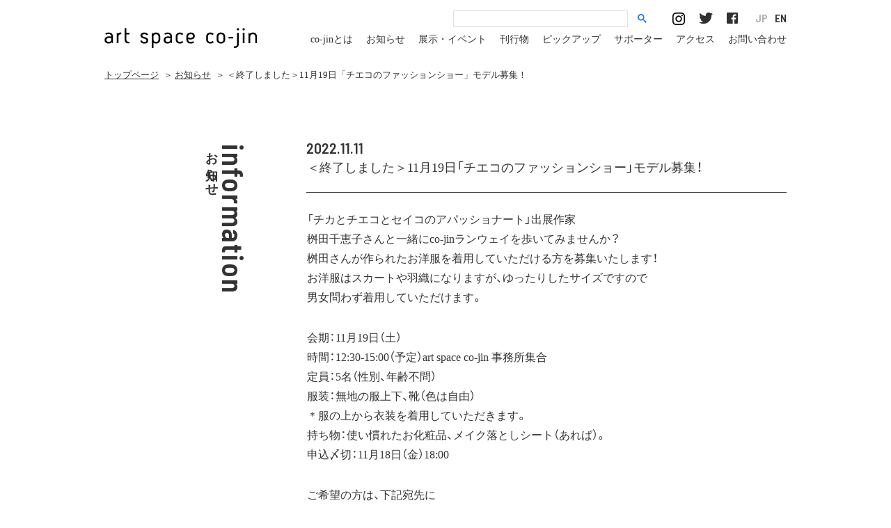

--- FILE ---
content_type: text/html; charset=UTF-8
request_url: https://co-jin.jp/information/3532/
body_size: 3880
content:
<!DOCTYPE html>
<html lang="ja" style="visibility:visible !important;">
<head>
  <meta charset="utf-8">
  <title>＜終了しました＞11月19日「チエコのファッションショー」モデル募集！｜お知らせ｜art space co-jin アートスペースコージン</title>
      <meta name="description" content="出張展示の告知や各種募集情報など、art space co-jinからのお知らせを掲載しています。">
    <meta name="author" content="art space co-jin アートスペースコージン">
  <meta name="copyright" content="All Rights Reserved.">
  <meta name="viewport" content="width=device-width,initial-scale=1.0">
  <meta property="og:title" content="＜終了しました＞11月19日「チエコのファッションショー」モデル募集！｜お知らせ｜art space co-jin アートスペースコージン">
  <meta property="og:description" content="art space co-jin（アートスペースコージン）は、障害のある人の作品に出会える場として、きょうと障害者文化芸術推進機構が運営しています。ギャラリー展示、イベント、講座などを開催しています。">
  <meta property="og:type" content="website">
  <meta property="og:url"
        content="https://co-jin.jp/information/3532/">
  <meta property="og:image" content="https://co-jin.jp/images/common/ogp1.png">
  <meta property="og:site_name" content="art space co-jin アートスペースコージン">
  <meta property="og:locale" content="ja_JP">

  <link rel="apple-touch-icon" sizes="180x180" href="/apple-touch-icon.png">
  <link rel="icon" type="image/png" sizes="32x32" href="/favicon-32x32.png">
  <link rel="icon" type="image/png" sizes="16x16" href="/favicon-16x16.png">
  <link rel="manifest" href="/site.json">
  <link rel="mask-icon" href="/safari-pinned-tab.svg" color="#5bbad5">
  <meta name="msapplication-TileColor" content="#eeeeee">
  <meta name="theme-color" content="#ffffff">

  <link rel="start" href="/" title="art space co-jin アートスペースコージン">
  <link rel="index" href="/">
  
  <style>
      @import url("https://fast.fonts.net/t/1.css?apiType=css&projectid=5c111f91-6bc1-4c9c-bbe1-e9a3fba3a666");

      @font-face {
          font-family: "AntagometricaBTW01-Bold";
          src: url("/fonts/19a70de6-bacf-4669-8fbb-ff3db4e1aebd.eot?#iefix");
          src: url("/fonts/19a70de6-bacf-4669-8fbb-ff3db4e1aebd.eot?#iefix") format("eot"), url("/fonts/014f7022-e8cf-4f6e-ab27-f74e4bfe9205.woff2") format("woff2"), url("/fonts/ba6810d9-83f3-4fd4-b7dd-eafe36051f88.woff") format("woff"), url("Fonts/0fe6e02e-dc05-428a-965e-74a176dd523f.ttf") format("truetype"), url("/fonts/12b21390-c574-4a48-8778-c4e67a407020.svg#12b21390-c574-4a48-8778-c4e67a407020") format("svg");
      }

  </style>

  <link href="https://fonts.googleapis.com/css?family=Barlow+Semi+Condensed:600" rel="stylesheet">


  <script src="https://ajax.googleapis.com/ajax/libs/webfont/1.5.18/webfont.js"></script>
  <link rel="stylesheet" href="https://co-jin.jp/wp-content/themes/co-jin/css/common.min.css?date=230215" type="text/css"
        media="all">
      <link rel="stylesheet" href="https://co-jin.jp/wp-content/themes/co-jin/css/page.min.css?date=230215" type="text/css"
          media="all">
      <script>
    (function (i, s, o, g, r, a, m) {
      i['GoogleAnalyticsObject'] = r;
      i[r] = i[r] || function () {
        (i[r].q = i[r].q || []).push(arguments)
      }, i[r].l = 1 * new Date();
      a = s.createElement(o),
          m = s.getElementsByTagName(o)[0];
      a.async = 1;
      a.src = g;
      m.parentNode.insertBefore(a, m)
    })(window, document, 'script', 'https://www.google-analytics.com/analytics.js', 'ga');
    ga('create', 'UA-92966364-1', 'auto');
    ga('send', 'pageview');
  </script>
</head>
<body id="top" class="archive informationSingle">
<div id="wrapper">
  <header>
          <div id="siteID">
                <a href="/" title="トップページ リンク"><img src="/images/common/siteID.svg" alt="アートスペース コージン"></a>
        </div>
<a href="javascript:void(0);" id="spBtnOpen">menu<span></span></a>
<a href="javascript:void(0);" id="spBtnClose"><span></span></a>

<script async src="https://cse.google.com/cse.js?cx=010722561113349901421:_qhoati3qwm"></script>
<div class="gcse-search"></div>
<ul id="social" class="pc">
  <li><a href="https://www.instagram.com/artspacecojin/" target="_blank"><img src="/images/common/ico_insta.png"
                                                                              alt="Instagram" width="18" height="18"></a>
  </li>
  <li><a href="https://twitter.com/artspacecojin" target="_blank"><img src="/images/common/ico_tw.png" alt="Twitter"
                                                                       width="20" height="17"></a></li>
  <li><a href="https://www.facebook.com/artspacecojin/" target="_blank"><img src="/images/common/ico_fb.png"
                                                                             alt="Facebook" width="16"
                                                                             height="16"></a></li>
</ul>
<ul class="langcontrol"><li><a href="https://co-jin.jp/about_en/">EN</a></li><li><a href="https://co-jin.jp" class="on">JP</a></li></ul><nav>
  <ul id="gNav">
          <li><a href="/about/"><span aria-hidden="true">co-jin</span><span class="reader_only">コージン</span>とは</a></li>
      <li><a href="/information/">お知らせ</a></li>
      <li><a href="/exhibition/"><!--co-jinの-->展示・イベント</a></li>
      <li><a href="/publication/">刊行物</a></li>
      <li><a href="/pickup/">ピックアップ<!--：co-jin以外の展示・イベント--></a></li>
      <li><a href="/supporter/">サポーター</a></li>
      <li><a href="/access/">アクセス</a></li>
      <li><a href="/contact/">お問い合わせ</a></li>
      <li><a href="/policy/">サイトポリシーと<br>プライバシーポリシー</a></li>
      </ul>
  <ul id="social" class="sp">
    <li><a href="https://www.instagram.com/artspacecojin/" target="_blank"><img src="/images/common/ico_insta.png"
                                                                                alt="Instagram" width="18" height="18"></a>
    </li>
    <li><a href="https://twitter.com/artspacecojin" target="_blank"><img src="/images/common/ico_tw.png" alt="Twitter"
                                                                         width="20" height="17"></a></li>
    <li><a href="https://www.facebook.com/artspacecojin/" target="_blank"><img src="/images/common/ico_fb.png"
                                                                               alt="Facebook" width="16"
                                                                               height="16"></a></li>
  </ul>
</nav>
</header>
<main class="clearfix">
        <ul id="breadcrumb" class="clearfix">
          <li class="home"><a href="/">トップページ</a></li>
              <li> ＞ <a href="/information/">お知らせ</a></li>
        <li> ＞ ＜終了しました＞11月19日「チエコのファッションショー」モデル募集！</li>
            </ul>
  <div id="columnL">
    <h1 id="pageTitle">
      <small>information</small><strong>お知らせ</strong>
    </h1>
  </div>
  <div id="columnR">
              <article>
      <time datetime="2022-11-11">2022.11.11</time>
      <h1>＜終了しました＞11月19日「チエコのファッションショー」モデル募集！</h1>
      <div class="wpContents">
        <p>「チカとチエコとセイコのアパッショナート」出展作家<br />
桝田千恵子さんと一緒にco-jinランウェイを歩いてみませんか？<br />
桝田さんが作られたお洋服を着用していただける方を募集いたします！<br />
お洋服はスカートや羽織になりますが、ゆったりしたサイズですので<br />
男女問わず着用していただけます。</p>
<p>会期：11月19日（土）<br />
時間：12:30-15:00（予定）art space co-jin 事務所集合<br />
定員：5名（性別、年齢不問）<br />
服装：無地の服上下、靴（色は自由）<br />
＊服の上から衣装を着用していただきます。<br />
持ち物：使い慣れたお化粧品、メイク落としシート（あれば）。<br />
申込〆切：11月18日（金）18:00</p>
<p>ご希望の方は、下記宛先に<br />
お名前、ご年齢、身長、性別、ご連絡先（tel）<br />
をお伝えください。</p>
<p>[申し込み宛先]<br />
メール： &#105;&#110;&#102;&#111;@&#99;&#111;&#45;&#106;&#105;&#110;&#46;&#106;p<br />
電話&#038;FAX：050-1110-7655<br />
10:00-18:00 ＊月曜定休</p>
<p>イベント情報は<a href="https://co-jin.jp/exhibition/3402/">こちら</a>から。</p>
<p>みなさまのご参加をお待ちしております！</p>
      </div>
      <div class="figWrapper">
<figure><img src="https://co-jin.jp/wp-content/uploads/2022/11/chieko_fashionshow_poster_-593x820.jpg"  alt=""></figure>
</div>
    </article>
    <div class="btnStyle2">
              <a href="/information/" class="fade38">
              <div><span class="en">back</span><span class="ja">一覧へ戻る</span></div>
        </a>
  </div>
  </div>
</main>
<footer>
  <div id="pagetop"><a href="#top" class="fade38 scroll"><img src="/images/common/pagetop.png" width="35" height="18"
                                                              alt=""><span>top</span></a></div>
  <section id="ft1">
    <h2><a href="/">トップページへ</a></h2>
    <p><a href="/policy/">サイトポリシーとプライバシーポリシー</a><br><a href="/links/">関連リンク</a></p>  </section>
  <section id="ft2">
    <address>アートスペース コージン　きょうと障害者文化芸術推進機構<br>〒602-0853 京都市上京区河原町通荒神口上ル宮垣町83<br class="mt980"><span class="lt980">&nbsp;</span>レ･フレール 1階<br>tel &amp; fax 050-1110-7655　10:00-18:00　月曜、火曜定休</address>
  </section>
  <section id="ft3">
        <ul class="clearfix">
      <li>
        <div id="fb-root"></div>
        <script>(function (d, s, id) {
            var js, fjs = d.getElementsByTagName(s)[0];
            if (d.getElementById(id)) return;
            js = d.createElement(s);
            js.id = id;
            js.src = 'https://connect.facebook.net/ja_JP/sdk.js#xfbml=1&version=v3.1';
            fjs.parentNode.insertBefore(js, fjs);
          }(document, 'script', 'facebook-jssdk'));</script>
        <div class="fb-share-button" data-href="https://co-jin.jp/information/3532/" data-layout="button" data-size="small"
             data-mobile-iframe="true"><a target="_blank"
                                          href="https://www.facebook.com/sharer/sharer.php?u=https%3A%2F%2Fco-jin.jp%2Finformation%2F3532%2F&amp;src=sdkpreparse"
                                          class="fb-xfbml-parse-ignore">シェア</a></div>
        <br style="margin-bottom:0.5rem;">
        <a href="https://twitter.com/share" class="twitter-share-button" data-via="cojin_info">Tweet</a>
        <script>!function (d, s, id) {
            var js, fjs = d.getElementsByTagName(s)[0], p = /^http:/.test(d.location) ? 'http' : 'https';
            if (!d.getElementById(id)) {
              js = d.createElement(s);
              js.id = id;
              js.src = p + '://platform.twitter.com/widgets.js';
              fjs.parentNode.insertBefore(js, fjs);
            }
          }(document, 'script', 'twitter-wjs');</script>
      </li>
      <li>
        <script>(function (d, s, id) {
            var js, fjs = d.getElementsByTagName(s)[0];
            if (d.getElementById(id)) return;
            js = d.createElement(s);
            js.id = id;
            js.src = "//connect.facebook.net/ja_JP/sdk.js#xfbml=1&version=v2.9";
            fjs.parentNode.insertBefore(js, fjs);
          }(document, 'script', 'facebook-jssdk'));</script>
        <div class="fb-page" data-href="https://www.facebook.com/artspacecojin/" data-width="260"
             data-height="70" data-small-header="true" data-adapt-container-width="true" data-hide-cover="true"
             data-show-facepile="false">
          <blockquote cite="https://www.facebook.com/artspacecojin/" class="fb-xfbml-parse-ignore"><a
              href="https://www.facebook.com/artspacecojin/">art space <span aria-hidden="true">co-jin</span><span
                class="reader_only">コージン</span></a></blockquote>
        </div>
      </li>
    </ul>
    <small>&copy;2026 art space <span aria-hidden="true">co-jin</span><span
        class="reader_only">コージン</span>
       All Rights Reserved.    </small>
  </section>
</footer>
</div>
<!--/#wrapper-->
<script src="https://code.jquery.com/jquery-1.12.4.min.js"></script>
<script src="https://code.jquery.com/ui/1.12.0-rc.2/jquery-ui.js"
        integrity="sha256-6HSLgn6Ao3PKc5ci8rwZfb//5QUu3ge2/Sw9KfLuvr8=" crossorigin="anonymous"></script>
<script src="/js/lib.js"></script>
<script src="/js/script.min.js?230215"></script>
<script type="text/javascript" src="/js/mf.min.js?t=23070701"></script>
</body>
</html>

--- FILE ---
content_type: image/svg+xml
request_url: https://co-jin.jp/images/common/siteID.svg
body_size: 1908
content:
<?xml version="1.0" encoding="utf-8"?>
<!-- Generator: Adobe Illustrator 15.1.0, SVG Export Plug-In  -->
<!DOCTYPE svg PUBLIC "-//W3C//DTD SVG 1.1//EN" "http://www.w3.org/Graphics/SVG/1.1/DTD/svg11.dtd" [
	<!ENTITY ns_flows "http://ns.adobe.com/Flows/1.0/">
]>
<svg version="1.1"
	 xmlns="http://www.w3.org/2000/svg" xmlns:xlink="http://www.w3.org/1999/xlink" xmlns:a="http://ns.adobe.com/AdobeSVGViewerExtensions/3.0/"
	 x="0px" y="0px" width="220px" height="31px" viewBox="0 0 220 31" overflow="visible" enable-background="new 0 0 220 31"
	 xml:space="preserve">
<defs>
</defs>
<path d="M10.46,21.874c-1.29,1.14-2.91,1.74-4.59,1.74c-3,0-5.67-1.89-5.67-5.07c0-3.6,3.09-5.31,6.329-5.31
	c1.11,0,2.16,0.18,3.21,0.57c0-0.15,0-0.48,0-0.48c0-2.31-1.56-3.42-3.779-3.42c-1.17,0-2.37,0.27-3.3,1.02
	c-0.57-0.39-1.11-0.9-1.53-1.5c1.29-1.14,3-1.65,4.74-1.65c3.689,0,6.359,1.71,6.359,5.67v9.629
	C11.539,22.864,10.939,22.414,10.46,21.874z M9.77,16.084c-0.9-0.45-1.86-0.66-2.85-0.66c-1.95,0-4.17,0.6-4.17,3
	c0,1.98,1.74,2.88,3.479,2.88c1.71,0,3.54-1.02,3.54-2.94V16.084z"/>
<path d="M24.2,10.204c-3.15-0.03-4.05,1.2-4.05,4.41v8.459h-2.46V8.194c0.72,0.24,1.319,0.75,1.83,1.26
	c0.989-1.23,2.249-1.74,3.84-1.68l0.84,0.03c0.09,0.36,0.09,0.69,0.09,1.05C24.29,9.304,24.229,9.784,24.2,10.204z"/>
<path d="M36.031,23.314c-0.359,0.03-0.779,0.06-1.17,0.06c-3.869,0-5.879-1.89-5.879-5.79V1.475h2.459v6.72h4.5
	c0.061,0.39,0.061,0.75,0.061,1.14c0,0.39,0,0.78-0.061,1.2h-4.5v7.08c0,3.15,1.95,3.42,4.59,3.42c0.061,0.39,0.061,0.72,0.061,1.11
	C36.092,22.504,36.092,22.924,36.031,23.314z"/>
<path d="M57.392,23.614c-2.55,0-5.31-1.17-6-3.84c0.601-0.45,1.32-0.63,2.07-0.63c0.09,0,0.24,0.03,0.33,0.03
	c0.39,1.68,2.22,2.13,3.72,2.13s2.82-0.45,2.88-2.22c0.09-3.48-8.67-1.77-8.609-6.99c0.029-3.09,2.609-4.32,5.34-4.32
	c2.31,0,4.47,0.75,5.64,2.88c-0.66,0.51-1.53,0.99-2.37,0.96c-0.63-1.2-1.86-1.5-3.12-1.5c-1.17,0-2.939,0.33-2.939,1.86
	c0,3.12,8.579,1.5,8.579,6.96C62.911,22.264,60.422,23.614,57.392,23.614z"/>
<path d="M74.083,23.614c-1.29,0-2.489-0.33-3.569-1.11v7.379h-2.46V8.194c0.72,0.24,1.35,0.75,1.83,1.29
	c1.109-1.11,2.609-1.71,4.199-1.71c3.54,0,6.12,2.16,6.12,5.79v4.26C80.203,21.454,77.623,23.614,74.083,23.614z M77.653,13.504
	c0-2.13-1.5-3.36-3.57-3.36c-2.04,0-3.569,1.23-3.569,3.36v4.44c0,2.1,1.529,3.36,3.569,3.36c2.07,0,3.57-1.26,3.57-3.36V13.504z"/>
<path d="M95.333,21.874c-1.29,1.14-2.91,1.74-4.59,1.74c-3,0-5.67-1.89-5.67-5.07c0-3.6,3.09-5.31,6.329-5.31
	c1.11,0,2.16,0.18,3.21,0.57c0-0.15,0-0.48,0-0.48c0-2.31-1.56-3.42-3.779-3.42c-1.17,0-2.37,0.27-3.3,1.02
	c-0.57-0.39-1.11-0.9-1.53-1.5c1.29-1.14,3-1.65,4.74-1.65c3.689,0,6.359,1.71,6.359,5.67v9.629
	C96.412,22.864,95.812,22.414,95.333,21.874z M94.643,16.084c-0.9-0.45-1.86-0.66-2.85-0.66c-1.95,0-4.17,0.6-4.17,3
	c0,1.98,1.74,2.88,3.479,2.88c1.71,0,3.54-1.02,3.54-2.94V16.084z"/>
<path d="M108.48,23.614c-3.54,0-6.06-2.16-6.06-5.73v-4.38c0-3.54,2.52-5.729,6.06-5.729c1.891,0,3.63,0.66,4.83,2.13
	c-0.54,0.66-1.26,1.17-2.01,1.5c-0.72-0.87-1.771-1.29-2.85-1.29c-2.16,0-3.511,1.2-3.511,3.42v4.32c0,2.31,1.471,3.45,3.63,3.45
	c1.11,0,2.13-0.45,2.79-1.38c0.78,0.36,1.5,0.84,2.01,1.53C112.23,22.924,110.341,23.614,108.48,23.614z"/>
<path d="M123.268,17.734c-1.05,0-2.04-0.18-3-0.57c-0.029,0.24,0,0.72,0,0.72c0,2.49,1.591,3.42,3.99,3.42
	c1.14,0,2.22-0.36,3.09-1.08c0.6,0.45,1.17,1.02,1.59,1.65c-1.2,1.17-2.939,1.74-4.59,1.74c-4.17,0-6.6-1.98-6.6-6.21v-3.9
	c0-3.6,2.88-5.729,6.33-5.729c3.239,0,5.76,1.68,5.76,5.16C129.838,16.654,126.418,17.734,123.268,17.734z M124.288,10.054
	c-2.46,0-4.021,1.23-4.021,3.69v1.2c0.9,0.45,1.891,0.54,2.88,0.54c1.801,0,4.23-0.54,4.23-2.76
	C127.378,10.864,125.998,10.054,124.288,10.054z"/>
<path d="M152.277,23.614c-3.54,0-6.06-2.16-6.06-5.73v-4.38c0-3.54,2.52-5.729,6.06-5.729c1.891,0,3.63,0.66,4.83,2.13
	c-0.54,0.66-1.26,1.17-2.01,1.5c-0.72-0.87-1.771-1.29-2.85-1.29c-2.16,0-3.511,1.2-3.511,3.42v4.32c0,2.31,1.471,3.45,3.63,3.45
	c1.11,0,2.13-0.45,2.79-1.38c0.78,0.36,1.5,0.84,2.01,1.53C156.027,22.924,154.138,23.614,152.277,23.614z"/>
<path d="M167.338,23.614c-3.39,0-6.09-2.19-6.09-5.73v-4.38c0-3.54,2.7-5.729,6.09-5.729s6.12,2.19,6.12,5.729v4.38
	C173.458,21.424,170.728,23.614,167.338,23.614z M170.908,13.504c0-2.25-1.381-3.39-3.57-3.39s-3.57,1.14-3.57,3.39v4.38
	c0,2.25,1.2,3.42,3.45,3.42c2.16,0,3.69-1.14,3.69-3.42V13.504z"/>
<path d="M184.977,16.204h-6.689c-0.06-0.33-0.09-0.72-0.09-1.08c0-0.39,0.03-0.72,0.12-1.11h6.659c0.03,0.36,0.061,0.75,0.061,1.11
	C185.037,15.544,185.007,15.814,184.977,16.204z"/>
<path d="M187.122,29.943c-0.391,0-0.78,0-1.17-0.09c-0.061-0.36-0.09-0.78-0.09-1.2c0-0.33,0.029-0.72,0.09-1.05
	c2.609,0,4.59-0.3,4.59-3.42V8.194h2.46v16.02C193.002,27.874,190.722,29.943,187.122,29.943z M191.861,4.685
	c-0.899,0-1.649-0.72-1.649-1.59c0-0.9,0.75-1.65,1.649-1.65c0.87,0,1.59,0.75,1.59,1.65C193.451,3.964,192.731,4.685,191.861,4.685
	z"/>
<path d="M199.991,4.745c-0.87,0-1.59-0.72-1.59-1.62s0.72-1.65,1.59-1.65c0.9,0,1.65,0.75,1.65,1.65S200.892,4.745,199.991,4.745z
	 M198.762,23.074V8.194h2.46v14.879H198.762z"/>
<path d="M216.629,23.074v-9.359c0-2.13-1.02-3.6-3.27-3.6c-2.28,0-3.84,1.41-3.84,3.75v9.209h-2.46V8.194
	c0.72,0.24,1.35,0.75,1.83,1.29c1.35-1.32,2.88-1.71,4.709-1.71c3.69,0,5.49,2.43,5.49,5.94v9.359H216.629z"/>
<rect id="_x3C_スライス_x3E__1_" fill="none" width="220" height="30"/>
</svg>


--- FILE ---
content_type: text/plain
request_url: https://www.google-analytics.com/j/collect?v=1&_v=j102&a=553632227&t=pageview&_s=1&dl=https%3A%2F%2Fco-jin.jp%2Finformation%2F3532%2F&ul=en-us%40posix&dt=%EF%BC%9C%E7%B5%82%E4%BA%86%E3%81%97%E3%81%BE%E3%81%97%E3%81%9F%EF%BC%9E11%E6%9C%8819%E6%97%A5%E3%80%8C%E3%83%81%E3%82%A8%E3%82%B3%E3%81%AE%E3%83%95%E3%82%A1%E3%83%83%E3%82%B7%E3%83%A7%E3%83%B3%E3%82%B7%E3%83%A7%E3%83%BC%E3%80%8D%E3%83%A2%E3%83%87%E3%83%AB%E5%8B%9F%E9%9B%86%EF%BC%81%EF%BD%9C%E3%81%8A%E7%9F%A5%E3%82%89%E3%81%9B%EF%BD%9Cart%20space%20co-jin%20%E3%82%A2%E3%83%BC%E3%83%88%E3%82%B9%E3%83%9A%E3%83%BC%E3%82%B9%E3%82%B3%E3%83%BC%E3%82%B8%E3%83%B3&sr=1280x720&vp=1280x720&_u=IEBAAEABAAAAACAAI~&jid=1444418941&gjid=180930808&cid=292012266.1768730999&tid=UA-92966364-1&_gid=1074725883.1768730999&_r=1&_slc=1&z=1093289043
body_size: -448
content:
2,cG-2PDJJ157XE